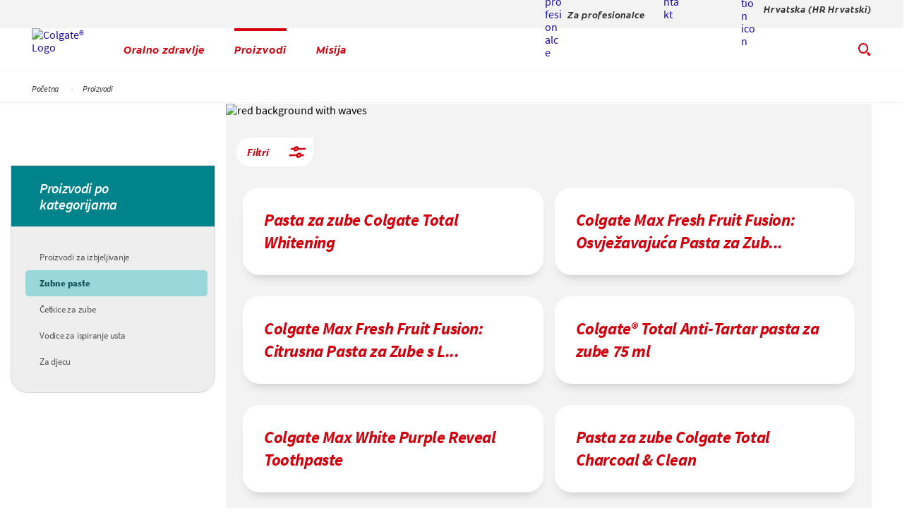

--- FILE ---
content_type: text/html
request_url: https://www.colgate.hr/products/toothpaste
body_size: 14865
content:
<!DOCTYPE HTML>

<!--[if lt IE 7]>      <html lang="hr-HR"  class="no-js lt-ie9 lt-ie8 lt-ie7"> <![endif]-->
<!--[if IE 7]>         <html lang="hr-HR" class="no-js lt-ie9 lt-ie8"> <![endif]-->
<!--[if IE 8]>         <html lang="hr-HR" class="no-js lt-ie9"> <![endif]-->
<!--[if gt IE 8]><!--> <html class="no-js" lang="hr-HR"> <!--<![endif]-->
<head><script type="text/javascript">
// API Environment Handler - Switches API endpoints based on current domain
(function() {
    const ORIGINAL_CRAWLED_DOMAIN = 'www.colgate.hr';
    
    function isProductionEnvironment() {
        const hostname = window.location.hostname;
        const protocol = window.location.protocol;
        const fullUrl = window.location.href;
        
        // Special case for China corporate site
        if (fullUrl === 'https://corp.colgate.com.cn' || fullUrl.startsWith('https://corp.colgate.com.cn/')) {
            return true;
        }
        
        // Standard production check: https://www.* domains
        return protocol === 'https:' && hostname.startsWith('www.');
    }
    
    function getStageAemDomain() {
        // Convert original crawled domain to stageaem version
        if (ORIGINAL_CRAWLED_DOMAIN.startsWith('www.')) {
            // Replace www. with stageaem.
            return ORIGINAL_CRAWLED_DOMAIN.replace('www.', 'stageaem.');
        } else if (ORIGINAL_CRAWLED_DOMAIN === 'corp.colgate.com.cn') {
            // Prepend stageaem. to corp.colgate.com.cn
            return 'stageaem.' + ORIGINAL_CRAWLED_DOMAIN;
        } else {
            // For other domains, prepend stageaem.
            return 'stageaem.' + ORIGINAL_CRAWLED_DOMAIN;
        }
    }
    
    function transformServicesUrl(url) {
        if (url && url.startsWith('/services/')) {
            if (isProductionEnvironment()) {
                // Production: leave relative URLs unchanged
                console.log('Production environment detected, keeping relative URL:', url);
                return url;
            } else {
                // Non-production: redirect to stageaem version of original domain
                const stageAemDomain = getStageAemDomain();
                const transformedUrl = 'https://' + stageAemDomain + url;
                console.log('Non-production environment, API URL transformed:', url, '->', transformedUrl);
                return transformedUrl;
            }
        }
        return url;
    }
    
    // Monkey patch XMLHttpRequest
    const originalXHROpen = XMLHttpRequest.prototype.open;
    XMLHttpRequest.prototype.open = function(method, url, async, user, password) {
        const transformedUrl = transformServicesUrl(url);
        return originalXHROpen.call(this, method, transformedUrl, async, user, password);
    };
    
    // Monkey patch fetch API
    const originalFetch = window.fetch;
    window.fetch = function(input, init) {
        let url = input;
        if (typeof input === 'string') {
            url = transformServicesUrl(input);
        } else if (input instanceof Request) {
            const originalUrl = input.url;
            const transformedUrl = transformServicesUrl(originalUrl);
            if (transformedUrl !== originalUrl) {
                url = new Request(transformedUrl, input);
            }
        }
        return originalFetch.call(this, url, init);
    };
    
    // Monkey patch jQuery AJAX if jQuery is available
    if (window.jQuery) {
        const originalJQueryAjax = jQuery.ajax;
        jQuery.ajax = function(options) {
            if (typeof options === 'string') {
                options = transformServicesUrl(options);
            } else if (options && options.url) {
                options.url = transformServicesUrl(options.url);
            }
            return originalJQueryAjax.call(this, options);
        };
        
        // Also patch the $ alias if it points to jQuery
        if (window.$ && window.$ === window.jQuery) {
            window.$.ajax = jQuery.ajax;
        }
    }
    
    function updateFormEndpoints() {
        const forms = document.querySelectorAll('form[action*="public.prod-api-services.colgate.com"]');
        
        if (!isProductionEnvironment()) {
            // Switch to stage environment
            forms.forEach(function(form) {
                const currentAction = form.getAttribute('action');
                if (currentAction && currentAction.includes('public.prod-api-services.colgate.com')) {
                    const newAction = currentAction.replace('public.prod-api-services.colgate.com', 'public.stage-api-services.colgate.com');
                    form.setAttribute('action', newAction);
                    console.log('Switched form API endpoint to stage:', newAction);
                }
            });
        }
    }
    
    // Run when DOM is ready
    if (document.readyState === 'loading') {
        document.addEventListener('DOMContentLoaded', updateFormEndpoints);
    } else {
        updateFormEndpoints();
    }
    
    console.log('API Environment Handler initialized for:', isProductionEnvironment() ? 'PRODUCTION' : 'STAGE');
})();
</script>
<meta content="hr-HR" name="localeLanguage"/>
<meta charset="utf-8"/>
<meta content="cpcolgate2020" name="theme"/>
<meta content="width=device-width, initial-scale=1.0" name="viewport"/>
<script type="application/ld+json">{"@context":"http://schema.org","@type":"BreadcrumbList","itemListElement":[{"@type":"ListItem","position":1,"item":{"@id":"https://www.colgate.hr","name":"Početna"}},{"@type":"ListItem","position":2,"item":{"@id":"https://www.colgate.hr/products","name":"Proizvodi"}}]}</script>
<meta content="Zubna Pasta." name="description"/>
<meta class="swiftype" content="product-category" data-type="string" name="occ_type"/>
<meta class="swiftype" content="landing" data-type="string" name="occ_format"/>
<meta class="swiftype" content="toothpaste" data-type="string" name="occ_category"/>
<meta content="https://www.colgate.hr/content/dam/cp-sites/oral-care/oral-care-center-relaunch/en-us/products/Colgate-Gum-Health-tb.JPG" property="og:image"/>
<meta content="Zubne paste" name="twitter:title"/>
<meta class="swiftype" content="Zubne paste" data-type="string" name="title"/>
<meta content="Zubna Pasta." name="twitter:description"/>
<meta content="Zubne paste" property="og:title"/>
<meta class="swiftype" content="https://www.colgate.hr/content/dam/cp-sites/oral-care/oral-care-center-relaunch/en-us/products/Colgate-Gum-Health-tb.JPG" data-type="enum" name="image"/>
<meta content="Zubna Pasta." property="og:description"/>
<meta class="swiftype" content="Zubna Pasta." data-type="string" name="shortDescription"/>
<link href="https://www.colgate.hu/products/toothpaste" hreflang="HU-HU" rel="alternate"/>
<link href="https://www.colgate.com/fr-ca/products/toothpaste" hreflang="FR-CA" rel="alternate"/>
<link href="https://www.colgate.com.br/products/toothpaste" hreflang="PT-BR" rel="alternate"/>
<link href="https://www.colgate.by/products/toothpaste" hreflang="RU-BY" rel="alternate"/>
<link href="https://www.colgate.az/products/toothpaste" hreflang="AZ-AZ" rel="alternate"/>
<link href="https://www.colgate.com/es-cr/products/toothpaste" hreflang="ES-CR" rel="alternate"/>
<link href="https://www.colgate.com.gr/products/toothpaste" hreflang="EL-GR" rel="alternate"/>
<link href="https://www.colgate.es/products/toothpaste" hreflang="ES-ES" rel="alternate"/>
<link href="https://www.colgate.com/en-gb/products/toothpaste" hreflang="EN-GB" rel="alternate"/>
<link href="https://www.colgate.hr/products/toothpaste" hreflang="HR-HR" rel="alternate"/>
<link href="https://www.colgate.co.il/products/toothpaste" hreflang="HE-IL" rel="alternate"/>
<link href="https://www.colgate.no/products/toothpaste" hreflang="NO-NO" rel="alternate"/>
<link href="https://www.colgate.com/es-mx/products/toothpaste" hreflang="ES-MX" rel="alternate"/>
<link href="https://www.colgate.at/products/toothpaste" hreflang="DE-AT" rel="alternate"/>
<link href="https://www.colgate.com/en-sa/products/toothpaste" hreflang="EN-SA" rel="alternate"/>
<link href="https://www.colgate.com/en-us/products/toothpaste" hreflang="EN-US" rel="alternate"/>
<link href="https://www.colgate.com/en-ca/products/toothpaste" hreflang="EN-CA" rel="alternate"/>
<link href="https://www.colgate.com/es-gt/products/toothpaste" hreflang="ES-GT" rel="alternate"/>
<link href="https://www.colgate.com.cn/products/toothpaste" hreflang="ZH-CN" rel="alternate"/>
<link href="https://www.colgate.ng/products/toothpaste" hreflang="EN-NG" rel="alternate"/>
<link href="https://www.colgate.ro/products/toothpaste" hreflang="RO-RO" rel="alternate"/>
<link href="https://www.colgate.dk/products/toothpaste" hreflang="DA-DK" rel="alternate"/>
<link href="https://www.colgate.com/ar-sa/products/toothpaste" hreflang="AR-SA" rel="alternate"/>
<link href="https://www.colgate.com/es-cl/products/toothpaste" hreflang="ES-CL" rel="alternate"/>
<link href="https://www.colgate.ie/products/toothpaste" hreflang="EN-IE" rel="alternate"/>
<link href="https://www.colgate.fr/products/toothpaste" hreflang="FR-FR" rel="alternate"/>
<link href="https://www.colgate.ke/products/toothpaste" hreflang="EN-KE" rel="alternate"/>
<link href="https://www.colgate.com/kz-kz/products/toothpaste" hreflang="RU-KZ" rel="alternate"/>
<link href="https://www.colgate.se/products/toothpaste" hreflang="SV-SE" rel="alternate"/>
<link href="https://www.colgate.com.ua/products/toothpaste" hreflang="UK-UA" rel="alternate"/>
<title>Zubne paste</title>
<script>
	window.dataLayer = [
  {
    "environmentInformation": {
      "datalayerVersion": "2.0",
      "environment": "production"
    }
  },
  {
    "siteInformation": {
      "audience": "b2c",
      "brand": "Colgate",
      "careCategory": "oral care",
      "careSubCategory": "",
      "countryCode": "HR",
      "purpose": "brand",
      "region": "Europe",
      "siteId": "EAC552FA-905A-4300-803D-458CBE4A06B4",
      "siteName": "Colgate hr-hr",
      "domain": "www.colgate.hr",
      "platform": "aem",
      "type": "web",
      "productionDate": "2018-04-17",
      "contentPath": "/content/cp-sites/oral-care/oral-care-center/hr_hr/home/products/toothpaste",
      "urlPath": "/products/toothpaste",
      "platformVersion": "6.5.15.0-SSP1",
      "language": "HR"
    }
  },
  {
    "pageInformation": {
      "phase": "",
      "stage": "",
      "species": "",
      "author": "",
      "topic": "",
      "title": "Toothpastes",
      "publicationDate": "",
      "tags": ""
    }
  }
]
</script>
<link href="https://www.colgate.hr/products/toothpaste" rel="canonical"/>
<link href="/etc/designs/zg/cpcolgate2020/desktop/css.asset.css/core/design.default.bootstrap.v0-0-1.css" rel="stylesheet"/>
<!--[if lte IE 6]>
		<![endif]-->
<!--[if IE 7]>
		<![endif]-->
<!--[if IE 8]>
		<link rel="stylesheet" href="/etc/designs/zg/cpcolgate2020/desktop/css.fileAsset.css/zg/basic/desktop/css/utils/ie8.v0-0-1.css" />
<![endif]-->
<link href="/etc/designs/zg/cpcolgate2020/desktop/assets/img/favicon.ico" rel="icon" type="image/x-icon"/>
<script src="/etc/designs/zg/cpcolgate2020/desktop/js.fileAsset.js/zg/cpcolgate2020/desktop/js/head/head.v0-0-1.js" type="text/javascript"></script>
<link as="font" crossorigin="" href="/etc/designs/zg/cpcolgate2020/desktop/assets/fonts/ColgateReady/ColgateReadyCyWebRegular/colgatereadycy_web-regular.woff" rel="preload" type="font/woff"/>
<link as="font" crossorigin="" href="/etc/designs/zg/cpcolgate2020/desktop/assets/fonts/ColgateRelaunchIcons/ColgateRelaunchIcons.woff" rel="preload" type="font/woff"/>
<link as="font" crossorigin="" href="/etc/designs/zg/cpcolgate2020/desktop/assets/fonts/ColgateReady/ColgateReadyCyWebBold/colgatereadycy_web-bold.woff" rel="preload" type="font/woff"/>
<link as="font" crossorigin="" href="/etc/designs/zg/cpcolgate2020/desktop/assets/fonts/ColgateReady/ColgateReadyWebBoldItalic/colgate_ready_web-bold_italic.woff" rel="preload" type="font/woff"/>
<link as="font" crossorigin="" href="/etc/designs/zg/cpcolgate2020/desktop/assets/fonts/materialicons/MaterialIcons-Regular.woff2" rel="preload" type="font/woff2"/>
<link as="font" crossorigin="" href="/etc/designs/zg/cpcolgate2020/desktop/assets/fonts/openSans/open-sans-v18-latin_cyrillic-regular.woff2" rel="preload" type="font/woff2"/><!-- Google Tag Manager -->
<script>(function(w,d,s,l,i){w[l]=w[l]||[];w[l].push({'gtm.start':
new Date().getTime(),event:'gtm.js'});var f=d.getElementsByTagName(s)[0],
j=d.createElement(s),dl=l!='dataLayer'?'&l='+l:'';j.async=true;j.src=
'https://www.googletagmanager.com/gtm.js?id='+i+dl;f.parentNode.insertBefore(j,f);
})(window,document,'script','dataLayer','GTM-NLRXKR6');</script>
<!-- End Google Tag Manager -->
<script>(window.BOOMR_mq=window.BOOMR_mq||[]).push(["addVar",{"rua.upush":"false","rua.cpush":"false","rua.upre":"false","rua.cpre":"false","rua.uprl":"false","rua.cprl":"false","rua.cprf":"false","rua.trans":"","rua.cook":"false","rua.ims":"false","rua.ufprl":"false","rua.cfprl":"false","rua.isuxp":"false","rua.texp":"norulematch","rua.ceh":"false","rua.ueh":"false","rua.ieh.st":"0"}]);</script>
<script>!function(e){var n="https://s.go-mpulse.net/boomerang/";if("False"=="True")e.BOOMR_config=e.BOOMR_config||{},e.BOOMR_config.PageParams=e.BOOMR_config.PageParams||{},e.BOOMR_config.PageParams.pci=!0,n="https://s2.go-mpulse.net/boomerang/";if(window.BOOMR_API_key="6XMRP-NR89M-9X22S-RJTF2-LJ44U",function(){function e(){if(!o){var e=document.createElement("script");e.id="boomr-scr-as",e.src=window.BOOMR.url,e.async=!0,i.parentNode.appendChild(e),o=!0}}function t(e){o=!0;var n,t,a,r,d=document,O=window;if(window.BOOMR.snippetMethod=e?"if":"i",t=function(e,n){var t=d.createElement("script");t.id=n||"boomr-if-as",t.src=window.BOOMR.url,BOOMR_lstart=(new Date).getTime(),e=e||d.body,e.appendChild(t)},!window.addEventListener&&window.attachEvent&&navigator.userAgent.match(/MSIE [67]\./))return window.BOOMR.snippetMethod="s",void t(i.parentNode,"boomr-async");a=document.createElement("IFRAME"),a.src="about:blank",a.title="",a.role="presentation",a.loading="eager",r=(a.frameElement||a).style,r.width=0,r.height=0,r.border=0,r.display="none",i.parentNode.appendChild(a);try{O=a.contentWindow,d=O.document.open()}catch(_){n=document.domain,a.src="javascript:var d=document.open();d.domain='"+n+"';void(0);",O=a.contentWindow,d=O.document.open()}if(n)d._boomrl=function(){this.domain=n,t()},d.write("<bo"+"dy onload='document._boomrl();'>");else if(O._boomrl=function(){t()},O.addEventListener)O.addEventListener("load",O._boomrl,!1);else if(O.attachEvent)O.attachEvent("onload",O._boomrl);d.close()}function a(e){window.BOOMR_onload=e&&e.timeStamp||(new Date).getTime()}if(!window.BOOMR||!window.BOOMR.version&&!window.BOOMR.snippetExecuted){window.BOOMR=window.BOOMR||{},window.BOOMR.snippetStart=(new Date).getTime(),window.BOOMR.snippetExecuted=!0,window.BOOMR.snippetVersion=12,window.BOOMR.url=n+"6XMRP-NR89M-9X22S-RJTF2-LJ44U";var i=document.currentScript||document.getElementsByTagName("script")[0],o=!1,r=document.createElement("link");if(r.relList&&"function"==typeof r.relList.supports&&r.relList.supports("preload")&&"as"in r)window.BOOMR.snippetMethod="p",r.href=window.BOOMR.url,r.rel="preload",r.as="script",r.addEventListener("load",e),r.addEventListener("error",function(){t(!0)}),setTimeout(function(){if(!o)t(!0)},3e3),BOOMR_lstart=(new Date).getTime(),i.parentNode.appendChild(r);else t(!1);if(window.addEventListener)window.addEventListener("load",a,!1);else if(window.attachEvent)window.attachEvent("onload",a)}}(),"".length>0)if(e&&"performance"in e&&e.performance&&"function"==typeof e.performance.setResourceTimingBufferSize)e.performance.setResourceTimingBufferSize();!function(){if(BOOMR=e.BOOMR||{},BOOMR.plugins=BOOMR.plugins||{},!BOOMR.plugins.AK){var n=""=="true"?1:0,t="",a="yw4gaeqxytrwy2j73ima-f-2ec4f9a06-clientnsv4-s.akamaihd.net",i="false"=="true"?2:1,o={"ak.v":"39","ak.cp":"932214","ak.ai":parseInt("586332",10),"ak.ol":"0","ak.cr":24,"ak.ipv":4,"ak.proto":"http/1.1","ak.rid":"47136642","ak.r":51567,"ak.a2":n,"ak.m":"dsca","ak.n":"essl","ak.bpcip":"197.184.96.0","ak.cport":43614,"ak.gh":"23.46.13.66","ak.quicv":"","ak.tlsv":"tls1.3","ak.0rtt":"","ak.0rtt.ed":"","ak.csrc":"-","ak.acc":"bbr","ak.t":"1765792280","ak.ak":"hOBiQwZUYzCg5VSAfCLimQ==REX143z0MIx3l/DA6LGyxzIddfTYHeWxZYFKswyU3rpiFzgnQUvCHEHzMmIfLOW0dResER96FKUyI7zZCTO6wiP/GSv5gbtG+/Vto3WC2xuw+2IjIp3TMWyUDlqiLfecggdjPjrfauaPYBCxZWnBzbyZ3ZpVboC0udFrzB/uJVuGRJaQ1An6VFFenz0F9WIHGQUX5cv7aYIAzvcLDIqdZXLpaZd03GWamBLVvoXlXR0JPRwKhFETF/XwIVfOvxW5t5olgGAK75Pguwx+LG2mOrBHfV/A3xXHeAEknRwasZDbeSmNtRpLA4ZOT/gO5LXUbQeX4AOj4982AC8ntlkt+0NDnyJL1qkeYdL+g2Q2X3DXKpMhgPAoK8pAyizO1R029jXI5n/FqIN5/sQgIAyiuJrUMHt9DtCRU8CyhfZZKMo=","ak.pv":"136","ak.dpoabenc":"","ak.tf":i};if(""!==t)o["ak.ruds"]=t;var r={i:!1,av:function(n){var t="http.initiator";if(n&&(!n[t]||"spa_hard"===n[t]))o["ak.feo"]=void 0!==e.aFeoApplied?1:0,BOOMR.addVar(o)},rv:function(){var e=["ak.bpcip","ak.cport","ak.cr","ak.csrc","ak.gh","ak.ipv","ak.m","ak.n","ak.ol","ak.proto","ak.quicv","ak.tlsv","ak.0rtt","ak.0rtt.ed","ak.r","ak.acc","ak.t","ak.tf"];BOOMR.removeVar(e)}};BOOMR.plugins.AK={akVars:o,akDNSPreFetchDomain:a,init:function(){if(!r.i){var e=BOOMR.subscribe;e("before_beacon",r.av,null,null),e("onbeacon",r.rv,null,null),r.i=!0}return this},is_complete:function(){return!0}}}}()}(window);</script>
                              <script>!function(e){var n="https://s.go-mpulse.net/boomerang/";if("False"=="True")e.BOOMR_config=e.BOOMR_config||{},e.BOOMR_config.PageParams=e.BOOMR_config.PageParams||{},e.BOOMR_config.PageParams.pci=!0,n="https://s2.go-mpulse.net/boomerang/";if(window.BOOMR_API_key="6XMRP-NR89M-9X22S-RJTF2-LJ44U",function(){function e(){if(!o){var e=document.createElement("script");e.id="boomr-scr-as",e.src=window.BOOMR.url,e.async=!0,i.parentNode.appendChild(e),o=!0}}function t(e){o=!0;var n,t,a,r,d=document,O=window;if(window.BOOMR.snippetMethod=e?"if":"i",t=function(e,n){var t=d.createElement("script");t.id=n||"boomr-if-as",t.src=window.BOOMR.url,BOOMR_lstart=(new Date).getTime(),e=e||d.body,e.appendChild(t)},!window.addEventListener&&window.attachEvent&&navigator.userAgent.match(/MSIE [67]\./))return window.BOOMR.snippetMethod="s",void t(i.parentNode,"boomr-async");a=document.createElement("IFRAME"),a.src="about:blank",a.title="",a.role="presentation",a.loading="eager",r=(a.frameElement||a).style,r.width=0,r.height=0,r.border=0,r.display="none",i.parentNode.appendChild(a);try{O=a.contentWindow,d=O.document.open()}catch(_){n=document.domain,a.src="javascript:var d=document.open();d.domain='"+n+"';void(0);",O=a.contentWindow,d=O.document.open()}if(n)d._boomrl=function(){this.domain=n,t()},d.write("<bo"+"dy onload='document._boomrl();'>");else if(O._boomrl=function(){t()},O.addEventListener)O.addEventListener("load",O._boomrl,!1);else if(O.attachEvent)O.attachEvent("onload",O._boomrl);d.close()}function a(e){window.BOOMR_onload=e&&e.timeStamp||(new Date).getTime()}if(!window.BOOMR||!window.BOOMR.version&&!window.BOOMR.snippetExecuted){window.BOOMR=window.BOOMR||{},window.BOOMR.snippetStart=(new Date).getTime(),window.BOOMR.snippetExecuted=!0,window.BOOMR.snippetVersion=12,window.BOOMR.url=n+"6XMRP-NR89M-9X22S-RJTF2-LJ44U";var i=document.currentScript||document.getElementsByTagName("script")[0],o=!1,r=document.createElement("link");if(r.relList&&"function"==typeof r.relList.supports&&r.relList.supports("preload")&&"as"in r)window.BOOMR.snippetMethod="p",r.href=window.BOOMR.url,r.rel="preload",r.as="script",r.addEventListener("load",e),r.addEventListener("error",function(){t(!0)}),setTimeout(function(){if(!o)t(!0)},3e3),BOOMR_lstart=(new Date).getTime(),i.parentNode.appendChild(r);else t(!1);if(window.addEventListener)window.addEventListener("load",a,!1);else if(window.attachEvent)window.attachEvent("onload",a)}}(),"".length>0)if(e&&"performance"in e&&e.performance&&"function"==typeof e.performance.setResourceTimingBufferSize)e.performance.setResourceTimingBufferSize();!function(){if(BOOMR=e.BOOMR||{},BOOMR.plugins=BOOMR.plugins||{},!BOOMR.plugins.AK){var n=""=="true"?1:0,t="",a="amlvttqxfuxmi2lijrfq-f-865698f28-clientnsv4-s.akamaihd.net",i="false"=="true"?2:1,o={"ak.v":"39","ak.cp":"932214","ak.ai":parseInt("1288308",10),"ak.ol":"0","ak.cr":9,"ak.ipv":4,"ak.proto":"http/1.1","ak.rid":"fa99ee4c","ak.r":47370,"ak.a2":n,"ak.m":"dsca","ak.n":"essl","ak.bpcip":"3.23.89.0","ak.cport":41664,"ak.gh":"23.208.24.68","ak.quicv":"","ak.tlsv":"tls1.3","ak.0rtt":"","ak.0rtt.ed":"","ak.csrc":"-","ak.acc":"bbr","ak.t":"1768442955","ak.ak":"hOBiQwZUYzCg5VSAfCLimQ==nIvP2QmdUE6csCNSkPT0wW3FM7TQz3djyKvLBv/r4zbn6s+6I+klT/Aj9ylHZ47ctDp36VMadF0RY0NfWpQNa/hKfAIJWqS9LgTZu2VKPg6APOnBxINXIMCgBKjEdkJnXj9UDo2iT9Ocm+c1Ogch750kwPfsN80dXUi3srTRCJIT4R/r8IoPHHTe/I7sxGtl1z6i6dAqC0Ay0/Ku3Jw5m9FpvMcIa95uZEYGWHo+tyyRtHngfglHVC3vF81zmX2Cqbvv0i4BRag1JEuzTO1tCqQZ63JiTYOV8hd1Bdy1zXSAtcXW4XaA7o+njkhv7VJDTECnpPdGRMJRKknGUbwApHEMc+ipT03PRsWEst93Nc2/mp7njODh1Tph17/SUtAPdRtpttoxVMRV80XYJv8d3NVNkdOOU0+o+/wN2WFKJic=","ak.pv":"8","ak.dpoabenc":"","ak.tf":i};if(""!==t)o["ak.ruds"]=t;var r={i:!1,av:function(n){var t="http.initiator";if(n&&(!n[t]||"spa_hard"===n[t]))o["ak.feo"]=void 0!==e.aFeoApplied?1:0,BOOMR.addVar(o)},rv:function(){var e=["ak.bpcip","ak.cport","ak.cr","ak.csrc","ak.gh","ak.ipv","ak.m","ak.n","ak.ol","ak.proto","ak.quicv","ak.tlsv","ak.0rtt","ak.0rtt.ed","ak.r","ak.acc","ak.t","ak.tf"];BOOMR.removeVar(e)}};BOOMR.plugins.AK={akVars:o,akDNSPreFetchDomain:a,init:function(){if(!r.i){var e=BOOMR.subscribe;e("before_beacon",r.av,null,null),e("onbeacon",r.rv,null,null),r.i=!0}return this},is_complete:function(){return!0}}}}()}(window);</script></head>
<body class="page-products page-toothpaste layout-left-rail-2020 template-product-category grid-bootstrap" data-path-id="ded46c0f749572b58ab89d691e71206a" data-theme-path="/etc/designs/zg/cpcolgate2020/desktop">
<script src="/etc.clientlibs/clientlibs/granite/jquery.min.js"></script>
<script src="/etc.clientlibs/clientlibs/granite/utils.min.js"></script>
<script src="/etc.clientlibs/clientlibs/granite/jquery/granite.min.js"></script>
<script src="/etc.clientlibs/foundation/clientlibs/jquery.min.js"></script>
<script src="/etc.clientlibs/foundation/clientlibs/shared.min.js"></script>
<script src="/etc.clientlibs/cq/personalization/clientlib/underscore.min.js"></script>
<script src="/etc.clientlibs/cq/personalization/clientlib/personalization/kernel.min.js"></script>
<script type="text/javascript">
	$CQ(function() {
		CQ_Analytics.SegmentMgr.loadSegments("/etc/segmentation/contexthub");
	});
</script>
<!-- Google Tag Manager (noscript) -->
<noscript><iframe height="0" src="https://www.googletagmanager.com/ns.html?id=GTM-NLRXKR6" style="display:none;visibility:hidden" width="0"></iframe></noscript>
<!-- End Google Tag Manager (noscript) -->
<!--TrustArc Banner DIV -->
<style>
#consent_blackbar {
position:fixed;
bottom:0px;
margin:auto;
padding-left:10%;
padding-right:10%;
z-index:9999999;}
</style>
<div id="consent_blackbar"></div>
<!--End TrustArc Banner DIV --><div class="container-fluid"><div class="row"><div class="col-xs-12" id="header"><div class="row"><div class="layout-outer"><div class="layout-inner"><div class="col-xs-12 col-md-12 default-style"><div class="snippetReference component section header-2022 col-xs-12 reference-header header fixed-component">
<div class="inner">
<div class="component-content">
<a aria-hidden="true" id="398374861" style="visibility:hidden"></a>
<div class="richText component section skip-navigation-button first odd grid_3">
<div class="component-content">
<div class="richText-content">
<p style="margin: 0;"><a href="#content"><span class="focus-border">Skip Navigation</span></a></p>
</div>
</div>
</div>
<div class="box component section utility-bar even">
<div class="component-content" id="583812082">
<div class="paragraphSystem content">
<a aria-hidden="true" id="0175125412" style="visibility:hidden"></a>
<div class="box component section utility-links first odd last">
<div class="component-content" id="01557710312">
<div class="paragraphSystem content">
<a aria-hidden="true" id="1086143618" style="visibility:hidden"></a>
<div class="image component section default-style first odd">
<div class="component-content left">
<div class="analytics-image-tracking"></div>
<a href="https://www.colgateprofessional.hr/" rel="noopener noreferrer" target="_blank" title="Za profesionalce"><img alt="Za profesionalce" src="/content/dam/cp-sites/oral-care/oral-care-center-relaunch/global/header/utility-links/professional.svg" title="Za profesionalce"/> </a>
</div>
</div>
<div class="image component section default-style even">
<div class="component-content left">
<div class="analytics-image-tracking"></div>
<a href="/contact-us" title="Kontakt"><img alt="Kontakt" src="/content/dam/cp-sites/oral-care/oral-care-center-relaunch/global/header/utility-links/contact.svg" title="Kontakt"/> </a>
</div>
</div>
<div class="image component section default-style odd last">
<div class="component-content left">
<div class="analytics-image-tracking"></div>
<a href="/locations" title="Hrvatska (HR Hrvatski)"><img alt="Location icon" src="/content/dam/cp-sites/oral-care/oral-care-center-relaunch/global/header/utility-links/location-pin.svg" title="Location icon"/> </a>
</div>
</div>
</div>
</div>
</div>
</div>
</div>
</div>
<div class="box component section main-header odd">
<div class="component-content" id="0644877203">
<div class="paragraphSystem content">
<a aria-hidden="true" id="02105224745" style="visibility:hidden"></a>
<div class="image component section logo first odd grid_4">
<div class="component-content left">
<div class="analytics-image-tracking"></div>
<a href="/" title="home"><img alt="Colgate® Logo" src="/content/dam/cp-sites/oral-care/oral-care-center-relaunch/global/logos/colgate-smile-badge.svg" title="Colgate® Logo"/> </a>
</div>
</div>
<div class="image component section wh-logo even">
<div class="component-content left">
<div class="analytics-image-tracking"></div>
<a href="/teeth-whitening" title="Whitening Hub Home"><picture>
<!--[if IE 9]><video style="display: none;"><![endif]-->
<source media="(max-width: 320px)" srcset="/content/dam/cp-sites/oral-care/oral-care-center/hr-hr/whitening-hub/wh-logo.png.rendition.157.156.png"/>
<source media="(max-width: 767px)" srcset="/content/dam/cp-sites/oral-care/oral-care-center/hr-hr/whitening-hub/wh-logo.png.rendition.157.156.png"/>
<source media="(min-width: 768px) and (max-width: 991px)" srcset="/content/dam/cp-sites/oral-care/oral-care-center/hr-hr/whitening-hub/wh-logo.png.rendition.157.156.png"/>
<source media="(min-width: 992px) and (max-width: 1199px)" srcset="/content/dam/cp-sites/oral-care/oral-care-center/hr-hr/whitening-hub/wh-logo.png.rendition.157.156.png"/>
<source media="(min-width: 1200px) and (max-width: 1920px)" srcset="/content/dam/cp-sites/oral-care/oral-care-center/hr-hr/whitening-hub/wh-logo.png.rendition.157.156.png"/> <!--[if IE 9]></video><![endif]-->
<img alt="Whitening Hub Logo" src="/content/dam/cp-sites/oral-care/oral-care-center/hr-hr/whitening-hub/wh-logo.png" title="Whitening Hub Logo"/>
</picture> </a>
</div>
</div>
<div class="richText component section menu-2022 odd">
<div class="component-content">
<div class="richText-content">
<ul class="menu">
<li><button aria-controls="oral-health-submenu" id="oral-health-button">Oralno zdravlje</button></li>
<li><button aria-controls="products-submenu" id="products-button">Proizvodi</button></li>
<li><button aria-controls="mission-submenu" id="mission-button">Misija</button></li>
</ul>
</div>
</div>
</div>
<div class="parametrizedhtml component section default-style even last reference-header-buttons">
<div class="component-content">
<div another-search="To see more results, try another search term." articles-title="Oral Care" class="search-box-container" custom-col-size="three-columns" data-action="/search" more-articles-label="{0} more articles" more-products-label="{0} more products" no-results="We could not find anything for" products-title="Products">
<form role="search">
<div class="search-wrapper">
<span class="icon-search"></span>
<label class="searchBox-label" for="site-search">Search Box</label>
<input aria-label="Search Box" autocomplete="off" class="search-box" id="site-search" maxlength="2048" placeholder="Pretraga..." type="text"/>
<div class="action-box">
<button class="clear-btn" type="reset">Očisti</button>
<button aria-label="Search" class="submit-btn" type="submit"></button>
</div>
</div>
<button aria-label="Search Box Button" class="search-btn"></button>
</form>
<div class="bg"></div>
</div>
<button aria-expanded="false" aria-label="Menu" class="menu"></button>
</div>
</div>
</div>
</div>
</div>
<div class="richText component section submenu-2022 even">
<div class="component-content">
<div class="richText-content">
<ul class="submenu" id="oral-health-submenu">
<li>
<ul class="column">
<li><p class="heading" style="margin-left: 40px;">Zdrave navike</p> </li>
<li><a href="/oral-health/teeth-whitening">Izbjeljivanje zuba</a></li>
<li><a href="/oral-health/threats-to-dental-health">Opasnosti po dentalno zdravlje</a></li>
</ul> </li>
<li>
<ul class="column">
<li><p class="heading">Stomatološka stanja</p> </li>
<li><a href="/oral-health/bonding">Bonding</a></li>
</ul> </li>
<li>
<ul class="column">
<li><p class="heading">Životne faze</p> </li>
<li><a href="/oral-health/teen-oral-care">Oralna njega za tinejdžere</a></li>
</ul> </li>
<li>
<ul class="column">
<li><a href="/oral-health">Pogledajte sve članke</a></li>
</ul> </li>
</ul>
<ul class="submenu" id="products-submenu">
<li>
<ul class="column">
<li><p class="heading">Vrste</p> </li>
<li><a href="/products/toothpaste">Zubna pasta</a></li>
<li><a href="/products/toothbrush">Četkice za zube</a></li>
<li><a href="/products/mouthwash">Vodice za ispiranje usta</a></li>
<li><a href="/products/teeth-whitening-products">Setovi za izbjeljivanje</a></li>
<li><a href="/products/kids">Za djecu</a></li>
</ul> </li>
<li>
<ul class="column">
<li><p class="heading">Prednosti</p> </li>
<li><a href="/products/cavity-prevention-toothpaste">Sprečavanje karijesa</a></li>
<li><a href="/products/enamel-protection">Zaštita cakline</a></li>
<li><a href="/products/fresh-breath">Svjež dah</a></li>
<li><a href="/products/plaque-prevention-products">Sprečavanje plaka</a></li>
<li><a href="/products/sensitivity-relief">Ublažavanje osjetljivosti</a></li>
<li><a href="/products/tartar-control">Kontrola kamenca</a></li>
<li><a href="/teeth-whitening">Izbjeljivanje zuba</a></li>
</ul> </li>
<li>
<ul class="column">
<li><p class="heading">Brendovi</p> </li>
<li><a href="/colgate-total">Colgate<sup>® </sup>Total</a></li>
<li><a href="/max-white">Colgate<sup>®</sup> Max White<sup>®</sup></a></li>
<li><a href="/smileforgood">Colgate<sup>® </sup>Smile for Good</a></li>
<li><a href="/be-fresh-and-max-out">Colgate<sup>®</sup> Max Fresh</a></li>
</ul> </li>
<li>
<ul class="column">
<li><a href="/products">Pogledajte sve proizvode</a></li>
</ul> </li>
</ul>
<ul class="submenu" id="mission-submenu">
<li>
<ul class="column">
<li><a href="/power-of-optimism"><strong>Mijenjanje svijeta</strong></a></li>
</ul> </li>
<li>
<ul class="column">
<li><a href="/power-of-optimism/accessible-oral-care"><strong>Pristupačna oralna njega</strong></a></li>
</ul> </li>
<li>
<ul class="column">
<li><a href="/power-of-optimism/dental-experts"><strong>Šampioni u inovacijama</strong></a></li>
</ul> </li>
</ul>
<p><button aria-label="Close Menu" class="close"> </button></p>
</div>
</div>
</div>
<div class="richText component section quick-links odd">
<div class="component-content">
<div class="richText-content">
<ul>
<li><a data-path="/hr-hr/oral-health/" href="/oral-health">Oralno zdravlje</a></li>
<li><a data-path="/hr-hr/products/" href="/products">Proizvodi</a></li>
<li><a data-path="/hr-hr/power-of-optimism/" href="/power-of-optimism">Misija</a></li>
</ul>
</div>
</div>
</div>
<div class="box component section breadcrumbs-occ-optimization even last">
<div class="component-content" id="01446837367">
<div class="paragraphSystem content">
<a aria-hidden="true" id="01447754509" style="visibility:hidden"></a>
<div class="breadcrumbs component section default-style first odd last">
<nav aria-label="Breadcrumb" class="component-content">
<div class="analytics-breadcrumbs-tracking"></div>
<ol class="breadcrumbs-list breadcrumbs-without-separator">
<li class="breadcrumb-list-item odd first"> <a aria-label="Početna" href="/">Početna</a> <span class="breadcrumbs-separator"></span> </li>
<li class="breadcrumb-list-item even last"> <a aria-label="Proizvodi" href="/products">Proizvodi</a></li>
</ol>
</nav>
</div>
</div>
</div>
</div>
</div>
</div>
</div></div></div></div></div></div><div class="col-xs-12" id="content"><div class="row"><div class="layout-outer"><div class="layout-inner"><div class="col-xs-12 default-style"><div class="Header paragraphSystem"></div>
</div><div class="col-xs-12 col-sm-12 col-md-4 col-lg-3 default-style" id="left-rail"><div class="row"><div class="col-xs-12 default-style"><a aria-hidden="true" id="01727576624" style="visibility:hidden"></a>
<div class="ssiSnippetReference snippetReference section default-style first odd last component col-xs-12 reference-product-list-sidebar">
<div class="inner">
<div class="component-content">
<div>
<div>
<a aria-hidden="true" id="01923746849" style="visibility:hidden"></a>
<div class="box component section default-style first odd last">
<div class="component-content" id="0479516263">
<div class="paragraphSystem content">
<a aria-hidden="true" id="640086531" style="visibility:hidden"></a>
<div class="title component section default-style first odd">
<div class="component-content">
<h2 class="title-heading">Proizvodi po kategorijama</h2>
</div>
</div>
<div class="articleList component section list default-style even last">
<div class="component-content" id="1598190728">
<div class="analytics-articleList-tracking"></div>
<ul class="articleList-list">
<li class="articleList-article odd first item1">
<div class="articleList-article-wrapper">
<h3 class="articleList-title"> <a href="/products/teeth-whitening-products">Proizvodi za izbjeljivanje</a></h3>
<div class="articleList-description">
</div>
</div> </li>
<li class="articleList-article even item2">
<div class="articleList-article-wrapper">
<h3 class="articleList-title"> <a href="/products/toothpaste">Zubne paste</a></h3>
<div class="articleList-description">
</div>
</div> </li>
<li class="articleList-article odd item3">
<div class="articleList-article-wrapper">
<h3 class="articleList-title"> <a href="/products/toothbrush">Četkice za zube</a></h3>
<div class="articleList-description">
</div>
</div> </li>
<li class="articleList-article even item4">
<div class="articleList-article-wrapper">
<h3 class="articleList-title"> <a href="/products/mouthwash">Vodice za ispiranje usta</a></h3>
<div class="articleList-description">
</div>
</div> </li>
<li class="articleList-article odd last item5">
<div class="articleList-article-wrapper">
<h3 class="articleList-title"> <a href="/products/kids">Za djecu</a></h3>
<div class="articleList-description">
</div>
</div> </li>
</ul>
</div>
</div>
</div>
</div>
</div></div>
</div>
</div>
</div>
</div><div class="left-rail-first paragraphSystem"></div>
</div></div></div><div class="col-xs-12 col-sm-12 col-md-8 col-lg-9 default-style" id="main-body"><div class="row"><div class="col-xs-12 default-style"><div class="body-header paragraphSystem"><a aria-hidden="true" id="737722376" style="visibility:hidden"></a>
<div class="image component section categories-hero full-width first odd last col-xs-12 col-lg-12 col-lg-offset-0">
<div class="component-content left">
<div class="analytics-image-tracking"></div>
<figure>
<picture>
<!--[if IE 9]><video style="display: none;"><![endif]-->
<source media="(max-width: 320px)" srcset="/content/dam/cp-sites/oral-care/oral-care-center-relaunch/global/heros/product-category.jpg.rendition.767.767.jpg"/>
<source media="(max-width: 767px)" srcset="/content/dam/cp-sites/oral-care/oral-care-center-relaunch/global/heros/product-category.jpg.rendition.767.767.jpg"/>
<source media="(min-width: 768px) and (max-width: 991px)" srcset="/content/dam/cp-sites/oral-care/oral-care-center-relaunch/global/heros/product-category.jpg.rendition.1009.400.jpg"/>
<source media="(min-width: 992px) and (max-width: 1199px)" srcset="/content/dam/cp-sites/oral-care/oral-care-center-relaunch/global/heros/product-category.jpg.rendition.1009.400.jpg"/>
<source media="(min-width: 1200px) and (max-width: 1920px)" srcset="/content/dam/cp-sites/oral-care/oral-care-center-relaunch/global/heros/product-category.jpg.rendition.1009.400.jpg"/> <!--[if IE 9]></video><![endif]-->
<img alt="red background with waves" src="/content/dam/cp-sites/oral-care/oral-care-center-relaunch/global/heros/product-category.jpg" title="red background with waves"/>
</picture>
<figcaption>
<h1 style="text-align: left;">Zubne paste</h1>
<p>Uz zubne paste Colgate lako je odabrati pravu njegu za bilo koju dob, bilo koji osmijeh, oralni problem i cilj.</p>
</figcaption>
</figure>
</div>
</div></div>
</div><div class="col-xs-12 default-style"><a aria-hidden="true" id="01220082692" style="visibility:hidden"></a>
<div class="box component section container-category-article-list light-grey-background first odd last col-xs-12">
<div class="component-content" id="0201096904">
<div class="paragraphSystem content">
<a aria-hidden="true" id="1996044962" style="visibility:hidden"></a>
<div class="parametrizedhtml component section default-style col-xs-12 reference-product-filter parametrizedhtml_1288109992">
<div class="component-content">
<div class="product-list-filter">
<div class="filter">
<button> <h5>Filtri</h5> </button>
<div class="tags"></div>
<div class="dropdown">
<h6>Korist</h6>
<ul data-filter="occ_tag">
<li data-filter="colgate:benefit-usage/breath-freshening"><a href="#">Osvježavanje daha</a></li>
<li data-filter="colgate:benefit-usage/germ-protection"><a href="#">Zaštita od mikroba</a></li>
<li data-filter="colgate:benefit-usage/cavity-protection"><a href="#">Zaštita od karijesa</a></li>
<li data-filter="colgate:benefit-usage/tartar-control"><a href="#">Kontrola kamenca</a></li>
<li data-filter="colgate:benefit-usage/whitening"><a href="#">Izbjeljivanje</a></li>
<li data-filter="colgate:benefit-usage/gingivitis-prevention"><a href="#">Sprečavanje upale desni</a></li>
<li data-filter="colgate:benefit-usage/enamel-protection"><a href="#">Zaštita cakline</a></li>
<li data-filter="colgate:benefit-usage/tongue-cheek-cleaning"><a href="#">Čišćenje jezika i obraza</a></li>
<li data-filter="colgate:benefit-usage/for-children"><a href="#">Za djecu</a></li>
<li data-filter="colgate:benefit-usage/sensitivity-relief"><a href="#">Ublažavanje osjetljivosti</a></li>
<li data-filter="colgate:benefit-usage/orthodontics-braces-care"><a href="#">Ortodoncija i briga o aparatiću za zube</a></li>
<li data-filter="colgate:benefit-usage/anti-cavity-fluoride-therapy"><a href="#">Fluoridska terapija karijesa</a></li>
<li data-filter="colgate:benefit-usage/plaque"><a href="#">Plak</a></li>
<li data-filter="colgate:benefit-usage/whitening-treatment"><a href="#">Tretman izbjeljivanja</a></li>
</ul>
<h6>Okus</h6>
<ul data-filter="occ_tag">
<li data-filter="colgate:flavor/mint"><a href="#">Menta</a></li>
<li data-filter="colgate:flavor/fruit"><a href="#">Voće</a></li>
<li data-filter="colgate:flavor/coconut-ginger"><a href="#">Kokos i đumbir</a></li>
<li data-filter="colgate:flavor/cinnamint"><a href="#">Cimet i menta</a></li>
</ul>
<h6>Tip</h6>
<ul data-filter="occ_tag">
<li data-filter="colgate:type/paste"><a href="#">Pasta</a></li>
<li data-filter="colgate:type/manual"><a href="#">Upute</a></li>
<li data-filter="colgate:type/gel-liquid-gel"><a href="#">Gel tekući gel</a></li>
<li data-filter="colgate:bristletype/soft"><a href="#">Mekana</a></li>
<li data-filter="colgate:bristletype/medium"><a href="#">Srednja</a></li>
<li data-filter="colgate:type/battery-powered"><a href="#">Na baterije</a></li>
<li data-filter="colgate:bristletype/ultra-soft"><a href="#">Ultramekana</a></li>
<li data-filter="colgate:type/disposable"><a href="#">Jednokratna</a></li>
</ul>
<h6>Sastojak</h6>
<ul data-filter="occ_tag">
<li data-filter="colgate:ingredient/flouride"><a href="#">Fluorid</a></li>
<li data-filter="colgate:ingredient/peroxide"><a href="#">Peroksid</a></li>
<li data-filter="colgate:ingredient/baking-soda"><a href="#">Soda bikarbona</a></li>
<li data-filter="colgate:ingredient/calcium"><a href="#">Kalcij</a></li>
</ul>
<div class="aplyContainer">
<h4> <a class="clear" href="#">Očisti sve filtre</a> </h4>
<div class="card-button">
<h4><a href="#">Primijeni</a></h4>
</div>
</div>
</div>
</div>
<!-- <div class="sort">
    <button>
      <h5>
       Važnosti
        <span></span> 
      </h5>
    </button>
      <div class="dropdown">
        <ul>
          <li data-filter="relevance"><a href="#">Važnosti</a></li>

          <li data-filter="published_at"><a href="#">Najnoviji</a></li>

          <li data-filter="rating"><a href="#">S najboljim ocjenama</a></li>

          <li data-filter="trending"><a href="#">Uzlaznom trendu</a></li>
        </ul>
      </div>
  </div> -->
</div>
</div>
</div>
<div class="parametrizedhtml component section col-xs-12 reference-category-product-list default-style">
<div class="component-content">
<div button-aria-label="View More" class="category-product-list" data-category="Bruxism" role="contentinfo">
<div class="loading"></div>
<div class="no-results">
        No results found. 
      </div>
<div class="list"></div>
<button class="load-more" type="button">Učitaj još</button>
</div>
</div>
</div>
</div>
</div>
</div><div class="mid-body paragraphSystem"></div>
</div><div class="col-xs-12 default-style"><div class="body-last paragraphSystem"></div>
</div></div></div><div class="col-xs-12 default-style"><div class="related-content paragraphSystem"></div>
</div></div></div></div></div><div class="col-xs-12" id="footer"><div class="row"><div class="layout-outer"><div class="layout-inner"><div class="col-xs-12 col-md-12 default-style"><div class="ssiSnippetReference snippetReference section default-style component col-xs-12 reference-footer footer fixed-component">
<div class="inner">
<div class="component-content">
<div>
<div>
<a aria-hidden="true" id="401921935" style="visibility:hidden"></a>
<div class="box component section dark-grey-background red-border-bottom first odd col-xs-12 col-sm-12 col-sm-offset-0">
<div class="component-content" id="0609791157">
<div class="paragraphSystem content">
<a aria-hidden="true" id="801065397" style="visibility:hidden"></a>
<div class="image component section footer-curve first odd col-xs-12 col-lg-12">
<div class="component-content right">
<div class="analytics-image-tracking"></div>
<picture>
<!--[if IE 9]><video style="display: none;"><![endif]-->
<source media="(max-width: 320px)" srcset="/content/dam/cp-sites/oral-care/oral-care-center-relaunch/global/footer/graycurvefooter.png.rendition.767.767.png"/>
<source media="(max-width: 767px)" srcset="/content/dam/cp-sites/oral-care/oral-care-center-relaunch/global/footer/graycurvefooter.png.rendition.767.767.png"/>
<source media="(min-width: 768px) and (max-width: 991px)" srcset="/content/dam/cp-sites/oral-care/oral-care-center-relaunch/global/footer/graycurvefooter.png.rendition.44.44.png"/>
<source media="(min-width: 992px) and (max-width: 1199px)" srcset="/content/dam/cp-sites/oral-care/oral-care-center-relaunch/global/footer/graycurvefooter.png.rendition.44.44.png"/>
<source media="(min-width: 1200px) and (max-width: 1920px)" srcset="/content/dam/cp-sites/oral-care/oral-care-center-relaunch/global/footer/graycurvefooter.png.rendition.44.44.png"/> <!--[if IE 9]></video><![endif]-->
<img alt="gray curved footer" src="/content/dam/cp-sites/oral-care/oral-care-center-relaunch/global/footer/graycurvefooter.png" title="gray curved footer"/>
</picture>
</div>
</div>
<div class="box component section default-style even col-xs-12 col-md-12 col-md-offset-0 col-lg-12 col-lg-offset-0">
<div class="component-content" id="312982820">
<div class="paragraphSystem content">
<a aria-hidden="true" id="642304654" style="visibility:hidden"></a>
<div class="richText component section default-style first odd col-xs-12 col-sm-12 col-sm-offset-0 col-md-4 col-md-offset-0 col-lg-4 col-lg-offset-0">
<div class="component-content">
<div class="richText-content">
<h3><a class="button" href="/oral-health-education">Naša edukacija o zdravlju</a></h3>
<h3><a class="button" href="/products">Proizvodi i brendovi</a></h3>
</div>
</div>
</div>
<div class="richText component section default-style even col-xs-12 col-sm-12 col-sm-offset-0 col-md-2 col-md-offset-0 col-lg-2 col-lg-offset-0">
<div class="component-content">
<div class="richText-content">
<p style="text-align: left;"><a class="colgate-relaunch-icons link-our-story" href="/power-of-optimism" title="Our Mission">Naša misija</a></p>
<p style="text-align: left;"><a href="https://colgatepalmolive.yet2.com/" rel="noopener noreferrer" target="_blank">Pošaljite ideju</a></p>
</div>
</div>
</div>
<div class="richText component section default-style odd col-xs-12 col-sm-12 col-sm-offset-0 col-md-3 col-md-offset-0 col-lg-3 col-lg-offset-0">
<div class="component-content">
<div class="richText-content">
<p style="text-align: left;"><a class="colgate-relaunch-icons link-contact-us" href="/contact-us">Kontaktirajte nas</a></p>
<p style="text-align: left;"><a class="colgate-relaunch-icons link-country-selector" href="/locations">Hrvatska <span>(HR Hrvatski)</span></a></p>
</div>
</div>
</div>
<div class="box component section default-style even last col-xs-12 col-sm-12 col-sm-offset-0 col-md-3 col-md-offset-0 col-lg-3 col-lg-offset-0">
<div class="component-content" id="1776766666">
<div class="paragraphSystem content">
<a aria-hidden="true" id="01245227468" style="visibility:hidden"></a>
<div class="parametrizedhtml component section default-style first odd last col-xs-12 col-lg-6 reference-social-links">
<div class="component-content">
<div class="social-icons">
<a href="https://www.facebook.com/ColgateUK" target="_blank" title="Facebook"><img alt="Facebook" src="/content/dam/cp-sites/oral-care/oral-care-center-relaunch/global/logos/facebook.png"/></a>
<a href="https://twitter.com/colgateUK?_ga=2.141162738.151175847.1597067756-1238558183.1596651809" target="_blank" title="Twitter"><img alt="Twitter" src="/content/dam/cp-sites/oral-care/oral-care-center-relaunch/global/logos/twitter.png"/></a>
<a href="https://www.youtube.com/user/ColgateUK?_ga=2.141162738.151175847.1597067756-1238558183.1596651809" target="_blank" title="YouTube"><img alt="Youtube" src="/content/dam/cp-sites/oral-care/oral-care-center-relaunch/global/logos/youtube.png"/></a>
</div>
</div>
</div>
</div>
</div>
</div>
</div>
</div>
</div>
<div class="divider component section grey-divider odd col-xs-12 col-md-12 col-md-offset-0 col-lg-12 col-lg-offset-0">
<div class="component-content">
</div>
</div>
<div class="box component section legal-footer even last col-xs-12 col-md-12 col-md-offset-0 col-lg-12 col-lg-offset-0">
<div class="component-content" id="1800317048">
<div class="paragraphSystem content">
<a aria-hidden="true" id="0246865438" style="visibility:hidden"></a>
<div class="richText component section copyright first odd col-xs-12 col-sm-12 col-sm-offset-0 col-md-4 col-md-offset-0 col-lg-4 col-lg-offset-0">
<div class="component-content">
<div class="richText-content">
<p style="text-align: left;"><a href="https://www.colgatepalmolive.hr/" rel="noopener noreferrer" target="_blank">Brand Logo</a></p>
<p style="text-align: left;">© <span class="current-year">YYYY</span> Colgate-Palmolive Company.<br/> Sva prava pridržana.</p>
</div>
</div>
</div>
<div class="richText component section default-style even col-xs-12 col-sm-12 col-sm-offset-0 col-md-2 col-md-offset-0 col-lg-2 col-lg-offset-0">
<div class="component-content">
<div class="richText-content">
<p><a href="https://www.colgatepalmolive.hr/legal-privacy-policy/terms-of-use" rel="noopener noreferrer" target="_blank">Uvjeti korištenja</a></p>
<p><a href="https://www.colgatepalmolive.hr/legal-privacy-policy" rel="noopener noreferrer" target="_blank">Politika zaštite privatnosti</a></p>
</div>
</div>
</div>
<div class="richText component section default-style odd col-xs-12 col-sm-12 col-sm-offset-0 col-md-3 col-md-offset-0 col-lg-3">
<div class="component-content">
<div class="richText-content">
<p><a href="/all-products">Svi proizvodi</a></p>
</div>
</div>
</div>
<div class="richText component section default-style even last col-xs-12 col-sm-12 col-sm-offset-0 col-md-3 col-md-offset-0 col-lg-3">
<div class="component-content">
<div class="richText-content">
<p><a href="#" onclick="truste.eu &amp;&amp; truste.eu.clickListener(2)">Alat za prihvaćanje kolačića</a></p>
</div>
</div>
</div>
</div>
</div>
</div>
</div>
</div>
</div><div class="parametrizedhtml component section default-style even col-xs-12 reference-site-configs">
<div class="component-content">
<!-- 
This is a list of site-wide config variables, please do not remove unless 
you know what you are doing
-->
<script>
window.ColPalConstants =  {};
window.ColPalConstants.swiftypeEngineKey = 'v3XMAG-ZiXR1YzmJDj7J';
window.ColPalConstants.swiftypeUrl = 'https://api.swiftype.com/api/v1/public/engines';
    window.ColPalConstants.defaultSearch = '/search/'
</script>
</div>
</div><div class="parametrizedhtml component section default-style odd col-xs-12 reference-youtube-video-schema">
<div class="component-content">
<script>
  document.addEventListener('DOMContentLoaded', function() {
    const agent = window.navigator.userAgent;
    const botUserAgentsArray = [
                'aolbuild',
                'baidu',
                'googlebot',
                'adsbot-google',
                'mediapartners-google',
                'bingbot',
                'duckduckgo',
                'bingpreview',
                'msnbot',
                'teoma',
                'slurp',
                'linkedinbot',
                'yandexbot',
    ];


    let isBotUserAgent = 0;
    for (let j = 0; j < botUserAgentsArray.length; j++){
        if (agent.toLowerCase().indexOf(botUserAgentsArray[j].toLowerCase()) !== -1){
            console.log("botUserAgent found: " + botUserAgentsArray[j].toLowerCase());
            isBotUserAgent = 1;
            break;
        }
    }

    if (isBotUserAgent == 1){
      
      let structuredDataText = {
        "@context": "https://schema.org",
        "@type": null
      };

      let iframes = $('iframe[src*=youtube]'),
          youTubeIframes = iframes.filter('[src*=youtube]');

      let jsonObj = {
        "@type": "VideoObject",
        "name": null,
        "description": null,
        "thumbnailUrl": null,
        "uploadDate": null,
        "duration": null,
        "embedUrl": null,
        "interactionStatistic": null,
        "position": null
      };

      let multiple = false;

      let position = 1;

      if (iframes.length > 1) {
        multiple = true;
        structuredDataText["@type"] = "ItemList";
        structuredDataText["itemListElement"] = new Array();
      } else {
        structuredDataText["@type"] = "VideoObject";
        ["@type", 'position'].forEach(key => delete jsonObj[key]);
      }


      const parseYouTube = (youTubeIframes, jsonObj, multiple) => {
        youTubeIframes.each(function (i, v) {
          const url = v.src,
            regExp = /http(s)?:\/\/(www\.)?youtube.com\/embed\/([^?]+)/gi,
            match = url.match(regExp);
          if (match) {
            const id = match[0].split(/[/\s]/)[4];


          $.getJSON(`https://www.googleapis.com/youtube/v3/videos?id=${id}&key=AIzaSyCIMBirzxd9vCi_tm0rBVYwai_pjrFtH6E&part=contentDetails,snippet,statistics`).done(function(data) {
            let jsonObjV = {
              "@type": "VideoObject",
              "name": null,
              "description": null,
              "thumbnailUrl": null,
              "uploadDate": null,
              "duration": null,
              "embedUrl": null,
              "interactionStatistic": null,
              "position": position
            };

            const res = data.items[0];

            jsonObjV.name = res.snippet.title;
            jsonObjV.description = res.snippet.description;
            jsonObjV.thumbnailUrl = [res.snippet.thumbnails.medium.url, res.snippet.thumbnails.high.url];
            jsonObjV.uploadDate = res.snippet.publishedAt;
            jsonObjV.duration = res.contentDetails.duration;
            jsonObjV.embedUrl = url;
            jsonObjV.interactionStatistic = [
              {
                "@type": "InteractionCounter",
                "interactionService": {
                  "@type": "WebSite",
                  "name": "YouTube",
                  "@id": "https://youtube.com"
                },
                "interactionType": "https://schema.org/LikeAction",
                "userInteractionCount": res.statistics.likeCount
              },
              {
                "@type": "InteractionCounter",
                "interactionService": {
                  "@type": "WebSite",
                  "name": "YouTube",
                  "@id": "https://youtube.com"
                },
                "interactionType": "https://schema.org/WatchAction",
                "userInteractionCount": res.statistics.viewCount
              }
            ];

            if (multiple) {
              structuredDataText.itemListElement.push(jsonObjV);
              jsonObjV.position = position++;
            } else {
              structuredDataText = Object.assign(structuredDataText, jsonObjV);
              position++;
            }
          });
          }
        });
      }


      const writeSchema = (structuredDataText) => {
        const script = document.createElement('script');
        script.setAttribute('type', 'application/ld+json');
        script.textContent = JSON.stringify(structuredDataText);
        document.head.appendChild(script);
      }

      if (youTubeIframes.length > 0) parseYouTube(youTubeIframes, jsonObj, multiple);

      const iframesInterval = setInterval(() => {
        if (iframes.length === position - 1) {
          writeSchema(structuredDataText);
          clearInterval(iframesInterval);
        }
      }, 100);
    }
  });
      </script>
</div>
</div><div class="parametrizedhtml component section default-style even col-xs-12 reference-faq-schema-setup">
<div class="component-content">
<script>  
window.addEventListener('DOMContentLoaded', (event) => {
  let structuredDataText = {
    "@context": "https://schema.org",
    "@type": "FAQPage",
    "mainEntity": new Array()
  };
  
  const accordionSlides = document.querySelectorAll('.accordion--faq .accordion-slide');
  
  if (accordionSlides.length) {
    accordionSlides.forEach(function(slide) {
      const question = slide.querySelector('.accordion-title-text').innerHTML;
      const answer = slide.querySelector('.accordion-content .richText-content').innerHTML.trim();
      structuredDataText.mainEntity.push({
        '@type': 'Question',
        'name': question,
        'acceptedAnswer': {
          '@type': 'Answer',
          'text': answer
        }
      });
    });

    const script = document.createElement('script');
    script.setAttribute('type', 'application/ld+json');
    script.textContent = JSON.stringify(structuredDataText);
    document.head.appendChild(script);
  }
});
</script>
</div>
</div><div class="parametrizedhtml component section default-style odd last col-xs-12 reference-pdp-product-schema">
<div class="component-content">
<script> 
window.addEventListener('DOMContentLoaded', (event) => {
  
  const url = window.location.href;
  let title = "";
  document.querySelector('meta[name="title"]') ? title = document.querySelector('meta[name="title"]').content : title = "";
  let description = "";
  document.querySelector('meta[name="description"]') ? description = document.querySelector('meta[name="description"]').content : description = "";
  let sku = "";
  document.querySelector('meta[name="skuCode"]') ? sku = document.querySelector('meta[name="skuCode"]').content : sku = "";
  let imageURL = "";
  document.querySelector('meta[name="image"]') ? imageURL = document.querySelector('meta[name="image"]').content : imageURL = "";
  let brand = "Colgate®";
  document.querySelector('meta[name="occ_brand"]') ? brand = document.querySelector('meta[name="occ_brand"]').content : brand = "Colgate®";

  let schemaDataText = {
    "@context": "https://schema.org/",
    "@type": "Product",
    "@id": url,
    "name": title,
    "image": imageURL,
    "description": description,
    "sku": sku,
    "brand": brand,
  };
    
  const script = document.createElement('script');
  script.setAttribute('type', 'application/ld+json');
  script.textContent = JSON.stringify(schemaDataText);
  document.head.appendChild(script);
}); 
</script>
</div>
</div></div>
</div>
</div>
</div>
</div></div></div></div></div></div></div></div><!--TrustArc Javascript -->
<script async="async" src="//consent.trustarc.com/notice?domain=colgate.com&c=teconsent
&js=nj&noticeType=bb&pn=2&gtm=1&country=hr&language=hr" crossorigin></script>
<!--End TrustArc Javascript -->
<!-- BV script -->
<script>
    window.hasConsentedToFunctionalCookiesBv = function () {

      const cookies = document.cookie.split(";");

  

      for (const cookie of cookies) {

        const [name, value] = cookie.trim().split("=");

  

        if (

          name === "notice_gdpr_prefs" &&

          (value === "0,1,2:" || value === "0,1:")

        ) {

          return true;

        }

      }

  

      return false;

    };

  

    window.hasConsentedToAdverstigingCookiesBv = function () {

      const cookies = document.cookie.split(";");

  

      for (const cookie of cookies) {

        const [name, value] = cookie.trim().split("=");

  

        if (

          name === "notice_gdpr_prefs" &&

          (value === "0,1,2:" || value === "0,2:")

        ) {

          return true;

        }

      }

  

      return false;

    };

  

    document.addEventListener("DOMContentLoaded", function () {

      let scriptLoaded = false;

  

      let messageLoaded = false;

  

      const message = document.querySelector(".non-consent-message-bv");

  

      const messageTop = document.querySelector(".non-consent-message-top");

  

      function loadScriptsIfConsentBv() {

        if (window.hasConsentedToFunctionalCookiesBv() && !scriptLoaded) {

          var BazarVoiceScript = document.createElement("script");

  

          BazarVoiceScript.type = "text/javascript";

  

          BazarVoiceScript.src =

            "https://apps.bazaarvoice.com/deployments/colgate-de/main_site/production/de_DE/bv.js";

  

          document.body.appendChild(BazarVoiceScript);

  

          if (message) {

              message.style.display = "none";

          }

  

          if (messageTop) {

              messageTop.style.display = "none";

          }

  

          

  

          scriptLoaded = true;

        }

      }

      function showMessage() {

        if (!window.hasConsentedToFunctionalCookiesBv() && !messageLoaded) {

          if (message) {

            message.innerHTML = `<div class="non-consent-message-new">

  

                    <p> 

  

                        To view product reviews, click the button below to enable functional cookies.

  

                    </p>

  

                    <a class="red-and-white new-consent-button" href="#"

  

                        onclick="truste.eu && truste.eu.clickListener(2)">Cookie consent tool</a>

  

                </div>`;

          }

  

          if (messageTop) {

            messageTop.innerHTML = `<div class="non-consent-message-new-top">

  

                    <p class="message-top"> 

  

                       To view product reviews, click the button below to enable functional cookies.

  

                    </p>

  

                    <a class="message-top-link" href="#"

  

                        onclick="truste.eu && truste.eu.clickListener(2)">Cookie consent tool</a>

  

                </div>`;

  

            messageTop.classList.add("show-message");

          }

  

          messageLoaded = true;

        }

      }

  

      const consentCheckInterval = setInterval(function () {

        const consentGiven = window.hasConsentedToFunctionalCookiesBv();

  

        if (consentGiven) {

          clearInterval(consentCheckInterval);

  

          loadScriptsIfConsentBv();

        } else {

          showMessage();

        }

      }, 5000);

    });

  </script>
<!-- BV script end -->
<!-- multiple scripts for pdps, please dont delete -->
<script>
    document.addEventListener("DOMContentLoaded", function () {



      let scripsLoaded = false;

      function createScriptsPDP() {

    

        if (!scripsLoaded) {

          const powerReviewScript = document.createElement("script");

          powerReviewScript.src = "//ui.powerreviews.com/stable/4.0/ui.js";

          document.body.appendChild(powerReviewScript);

    

          const priceSpiderScript = document.createElement("script");

          priceSpiderScript.src = "//cdn.pricespider.com/1/lib/ps-widget.js";

          priceSpiderScript.async = true;

          document.body.appendChild(priceSpiderScript);

    

          const clickTobuyScript = document.createElement("script");

          clickTobuyScript.src = "https://widget.clic2buy.com/c2b.js?locale=en_us-EN_US";

          clickTobuyScript.async = true;

          document.body.appendChild(clickTobuyScript);

    

          scripsLoaded = true;

        }

      }

    

      const consentCheckIntervalPdpScripts = setInterval(function () {

        const consentGiven = window.hasConsentedToFunctionalCookiesBv();

        if (consentGiven) {

          clearInterval(consentCheckIntervalPdpScripts);

          createScriptsPDP();

        }

      }, 5000);

    });

    </script>
<!--pdp scripts end -->
<div class="cloudservices servicecomponents"><div class="cloudservice analyticsTrackingImprint"></div>
</div>
<script src="/etc/designs/zg/cpcolgate2020/desktop/js.asset.js/core/design.default.bootstrap.v0-0-1.js" type="text/javascript"></script>
</body>
</html>

<!-- Page Mirrored at 2025-12-15T09:53:21Z -->
